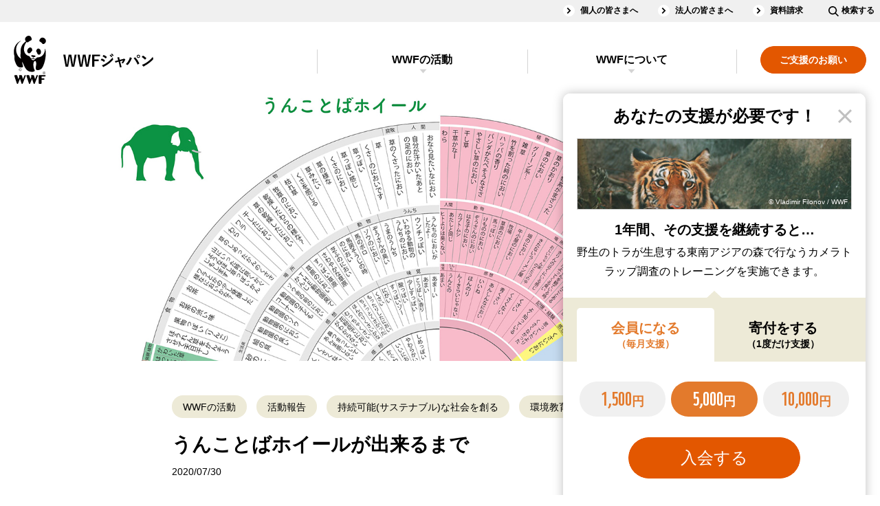

--- FILE ---
content_type: text/html;charset=utf-8
request_url: https://www.wwf.or.jp/activities/activity/4372.html
body_size: 15550
content:
<!DOCTYPE html><html>
<head>
<meta http-equiv="Content-Type" content="text/html; charset=utf-8"><meta name="author" content="WWFジャパン">
<meta name="description" content="WWFジャパンが2017年から実施してきた、動物のにおいを嗅ぐ体験をしたあとに、においを言葉にし、野生生物の生態や生息環境について学ぶ環境教育プログラム『においでめぐる動物園―くんくんPlanet』。この「におい」に着目した環境教育プログラムから生まれたサイト「においの惑星－くんくんPlanetに出かけよう」。ここに掲載している「うんことばホイール」が、どのように作られているのかを紹介します。">
<meta name="keywords" content="環境「共」育事業,環境教育,動物園,絶滅危惧種,OnePlanetLifestyle,野生生物を守る,持続可能(サステナブル)な社会を創る,生物多様性の保全">
<title>うんことばホイールが出来るまで ｜WWFジャパン</title>
<meta name="viewport" content="width=device-width">
<meta name="robots" content="max-image-preview:large">
<meta property="og:title" content="うんことばホイールが出来るまで">
<meta property="og:type" content="article">
<meta property="og:description" content="WWFジャパンが2017年から実施してきた、動物のにおいを嗅ぐ体験をしたあとに、においを言葉にし、野生生物の生態や生息環境について学ぶ環境教育プログラム『においでめぐる動物園―くんくんPlanet』。この「におい」に着目した環境教育プログラムから生まれたサイト「においの惑星－くんくんPlanetに出かけよう」。ここに掲載している「うんことばホイール」が、どのように作られているのかを紹介します。">
<meta property="og:url" content="https://www.wwf.or.jp/activities/activity/4372.html">
<meta property="og:image" content="https://www.wwf.or.jp/image/article/article_images/20200730wildlife01.jpg">
<meta property="og:site_name" content="WWFジャパン">
<meta property="og:locale" content="ja_JP">
<meta property="fb:page_id" content="123353001068293">
<meta property="fb:app_id" content="401429776626229">
<meta property="article:publisher" content="https://www.facebook.com/WWFJapan">
<meta name="twitter:card" content="summary_large_image">
<meta name="twitter:site" content="@WWFJapan">
<meta name="format-detection" content="telephone=no">


<link rel="canonical" href="https://www.wwf.or.jp/activities/activity/4372.html">


<link rel="stylesheet" href="/shared/css/slick/slick.css">
<link rel="stylesheet" href="/shared/css/slick/slick-theme.css">
<link rel="stylesheet" href="/shared/css/screen_2018.css?230919" media="all">
<link rel="stylesheet" href="/shared/css/print.css" media="print">
<link rel="stylesheet" type="text/css" href="/shared/css/blog_font.css" media="all" />
<!--[if lt IE 9]>
<script src="/shared/js/html5shiv.js"></script>
<![endif]-->

<style>
  p {
    text-align: justify;
    text-justify: inter-character;
  }

  @media screen and (max-width: 769px) {
    @keyframes keyframes1 {
      0% {
        bottom: -517px;
      }
      to {
        bottom: -690px;
      }
    }
    #cvTab_content {
      animation: keyframes1 2.5s;
    }
  }
  @media screen and (min-width: 757px), print {
    @keyframes keyframes2 {
      0% {
        bottom: -199px;
      }
      to {
        bottom: -719px;
      }
    }
    #cvTab_content {
      animation: keyframes2 3s;
    }
    ul {
      padding: 5px 0 0;
      margin: 0 20px 34px 54px;
      font-size: 18px;
      line-height: 1.75;
    }
    ol {
      padding: 5px 0 0;
      margin: 0 20px 34px 54px;
      font-size: 18px;
      line-height: 1.75;
    }
    .mainTitle,
    h1 {
      font-size: 52px;
      line-height: 1.3076923;
      margin-bottom: 7px;
    }
    .titStyle1,
    h2 {
      font-size: 42px;
      line-height: 1.4047619;
      margin-top: 67px;
      margin-bottom: 30px;
    }
    .titStyle2,
    h3 {
      font-size: 32px;
      line-height: 1.4375;
      margin: 72px 0 33px;
    }
    .mainTitle + p,
    h1 + p {
      margin-top: 32px;
      margin-bottom: 24px;
    }
    p {
      font-size: 18px;
      line-height: 2;
      margin-bottom: 31px;
    }
  }
  
  @media screen and (max-width: 756px) {
    .mainTitle,
    h1 {
      font-size: 35px;
      line-height: 1.3571428;
      margin-bottom: 10.5px;
    }
    .titStyle1,
    h2 {
      font-size: 31px;
      line-height: 1.4032258;
      margin: 50px 0 33px;
    }
    .titStyle2,
    h3 {
      font-size: 25px;
      line-height: 1.46;
      margin: 50px 0 28px;
    }
    p {
      font-size: 16px;
      line-height: 2;
      margin-bottom: 22.5px;
    }
  }
</style>



 

<script>
    window.dataLayer = window.dataLayer || [];
    dataLayer.push({
        'datePublished': '2020-10-28',
        'mainTheme': '持続可能(サステナブル)な社会を創る'
    });
</script>

<!-- Google Tag Manager -->
<script>(function(w,d,s,l,i){w[l]=w[l]||[];w[l].push({'gtm.start':
new Date().getTime(),event:'gtm.js'});var f=d.getElementsByTagName(s)[0],
j=d.createElement(s),dl=l!='dataLayer'?'&l='+l:'';j.async=true;j.src=
'https://www.googletagmanager.com/gtm.js?id='+i+dl;f.parentNode.insertBefore(j,f);
})(window,document,'script','dataLayer','GTM-PLMW');</script>
<!-- /Google Tag Manager --><script type="application/ld+json">
{
  "@context": "https://schema.org",
  "@type": "Article",
  "headline": "うんことばホイールが出来るまで",
  "image": [
    "https://www.wwf.or.jp/image/article/article_images/20200730wildlife01.jpg"
   ],
  "datePublished": "2020-07-30T11:33+09:00",
  "dateModified": "2020-10-28T15:54+09:00",
  "author": {
    "@type": "Organization",
    "name": "WWFジャパン"
  }
}
</script>
<script type="application/ld+json">
{
  "@context":"https://schema.org",
  "@type":"ItemList",
  "itemListElement":[
  {
    "@type":"ListItem",
    "position":1,
    "url":"https://www.wwf.or.jp/activities/basicinfo/3701.html"
  },
  {
    "@type":"ListItem",
    "position":2,
    "url":"https://www.wwf.or.jp/tags_c_36/"
  }
  ]
}
</script>
</head>
<body class="drawer drawer--right">
<!-- ↓GTM -->
<noscript><iframe src="https://www.googletagmanager.com/ns.html?id=GTM-PLMW"
height="0" width="0" style="display:none;visibility:hidden"></iframe></noscript>
<!-- ↑GTM -->
<div id="fb-root"></div>
<script>(function(d, s, id) {
  var js, fjs = d.getElementsByTagName(s)[0];
  if (d.getElementById(id)) return;
  js = d.createElement(s); js.id = id;
  js.src = "//connect.facebook.net/ja_JP/all.js#xfbml=1&appId=161247427293600";
  fjs.parentNode.insertBefore(js, fjs);
}(document, 'script', 'facebook-jssdk'));</script>
<div id="wrapperArea">
<header id="headerArea">
	<div class="headerArea-pc">
		<nav class="headerArea-nav clearfix">
			<div class="headerArea-nav__inline-gray clearfix">
				<ul class="headerArea-nav__inline-gray-list"><!--
					--><li><a href="/members/">個人の皆さまへ</a></li><!--
					--><li><a href="/corp/">法人の皆さまへ</a></li><!--
					--><li><a href="/support/application/">資料請求</a></li><!--
					--><li class="searchInput__pc"><dl><dt class="searchInput__pc-btn"><img src="/shared/svg/icons_search.svg" alt=""><span class="searchInput__pc-btn_text">検索する</span></dt><dd class="searchInput__pc-toggle"><form id="cse-search-box" action="/search.html" class="pc-searchform">
							<input type="hidden" name="cx" value="003703045657839985411:3hzf67cfykc" />
							<input type="hidden" name="ie" value="UTF-8" />
							<input type="text" name="q" size="31" class="pc-searchform-input" />
							<button type="submit" name="sa" value="送信" class="pc-searchform-submit" />
							</form>
							<script type="text/javascript" src="//www.google.com/cse/brand?form=cse-search-box&lang=ja"></script></dd></dl></li><!--
				--></ul>
			</div>
			<div class="headerArea-nav__inline clearfix">
				<p class="headerArea-nav__logo"><a href="/"><img src="/shared/svg/icons_title.svg" alt="WWFジャパン"></a></p>
				<div class="headerArea-pc__drawer-nav clearfix">
					<ul class="headerArea-nav__cv">
						<li><a href="/support/"><span>ご支援のお願い</span></a></li>
					</ul>
					<div id="headerAccordionPC" class="headerArea-nav__inline-accordionBox headerArea-nav__accordionBox">
						<dl class="headerArea-nav__inline-accordion headerArea-nav__accordion">
							<dt><a id="headerActivities" href="/activities/">WWFの活動</a></dt>
							<dd><ul>
								<li class="group-nr"><a href="/activities/news_and_reports/">ニュース・活動報告<small style="display: none">New!</small></a></li>
								<li class="group-ev"><a href="/event/">イベント<small style="display: none">New!</small></a></li>
								<li class="group-pj"><a href="/activities/project/">注目の活動特集<small style="display: none">New!</small></a></li>
								<li class="group-sb"><a href="/staffblog/">スタッフブログ<small style="display: none">New!</small></a></li>
							</ul></dd>
						</dl>
						<dl class="headerArea-nav__inline-accordion headerArea-nav__accordion">
							<dt><a id="headerAbout" href="/aboutwwf/">WWFについて</a></dt>
							<dd><ul>
								<li><a href="/aboutwwf/japan/">WWFジャパンについて</a></li>
								<li><a href="/aboutwwf/earth/">環境問題とは？</a></li>
								<li><a href="/aboutwwf/history/">WWFの歴史</a></li>
							</ul></dd>
						</dl>
						<div class="headerArea-nav__inline-gray">
							<ul class="headerArea-nav__inline-gray-list"><!--
								--><li><a href="/magazine/">メールマガジン</a></li><!--
								--><li><a href="/info/faq/">よくあるご質問</a></li><!--
							--></ul>
						</div>
					</div>
				</div>
			</div>
		</nav>
	</div>
	<div class="headerArea-sp">
		<nav class="headerArea-nav clearfix">
			<div class="headerArea-nav__inline clearfix">
				<p class="headerArea-nav__logo"><a href="/"><img src="/shared/svg/icons_title.svg" alt="WWFジャパン"></a></p>
				<button type="button" class="drawer-toggle drawer-hamburger">
					<span class="sr-only">toggle navigation</span>
					<span class="drawer-hamburger-icon"></span>
				</button>
				<div class="drawer-nav">
					<div class="drawer-menu">
						<div class="drawer-body">
							<div class="searchInput__sp"><form id="sp-cse-search-box" action="/search.html" class="sp-searchform">
									<input type="hidden" name="cx" value="003703045657839985411:3hzf67cfykc" />
									<input type="hidden" name="ie" value="UTF-8" />
									<input type="text" name="q" size="31" class="sp-searchform-input" />
									<button type="submit" name="sa" value="送信" class="sp-searchform-submit" />
								</form>
								<script type="text/javascript" src="//www.google.com/cse/brand?form=cse-search-box&lang=ja"></script></div>
							<ul class="headerArea-nav__cv">
								<li><a href="/support/"><span>ご支援のお願い</span></a></li>
							</ul>
							<div id="headerAccordionSP" class="headerArea-nav__inline-accordionBox headerArea-nav__accordionBox">
								<dl class="headerArea-nav__inline-accordion headerArea-nav__accordion">
									<dt><a href="/activities/">WWFの活動</a></dt>
									<dd><ul>
										<li><a href="/activities/">WWFの活動</a></li>
										<li class="group-nr"><a href="/activities/news_and_reports/">ニュース・活動報告<small style="display: none">New!</small></a></li>
										<li class="group-ev"><a href="/event/">イベント<small style="display: none">New!</small></a></li>
										<li class="group-pj"><a href="/activities/project/">注目の活動特集<small style="display: none">New!</small></a></li>
										<li class="group-sb"><a href="/staffblog/">スタッフブログ<small style="display: none">New!</small></a></li>
									</ul></dd>
								</dl>
								<dl class="headerArea-nav__inline-accordion headerArea-nav__accordion">
									<dt><a href="/aboutwwf/">WWFについて</a></dt>
									<dd><ul>
										<li><a href="/aboutwwf/">WWFについて</a></li>
										<li><a href="/aboutwwf/japan/">WWFジャパンについて</a></li>
										<li><a href="/aboutwwf/earth/">環境問題とは？</a></li>
										<li><a href="/aboutwwf/history/">WWFの歴史</a></li>
									</ul></dd>
								</dl>
							</div>
							<ul class="headerArea-nav__inline-another"><!--
								--><li><a href="/members/">個人の皆さまへ</a></li><!--
								--><li><a href="/corp/">法人の皆さまへ</a></li><!--
								--><li><a href="/magazine/">メールマガジン</a></li><!--
								--><li><a href="/info/faq/">よくあるご質問</a></li><!--
								--><li><a href="/support/application/">資料請求</a></li><!--
							--></ul>
						</div>
					</div>
				</div>
			</div>
		</nav>
	</div>
</header>
  <div class="drawer-container t-gutter" role="main">
<div id="popupCvTab">
	<div id="cvTab_overlay" class="popup-overlay"></div>
	<dl id="cvTab_content" class="popup supportArea">
		<dt id="cvTab_header" class="supportArea__title">あなたの支援が必要です！</dt>
		<dd id="cvTab_body">
			<div class="ifsupport ifsupport__monthly1000" data-support_content="1">
				<div class="supportArea__image"><figure><img src="/shared/images/2018/supportArea__image_1000_popup.jpg" alt="" class="objectFitImage"><figcaption>&copy; Natalie Bowes / WWF-Canada</figcaption></figure></div>
				<h3 class="supportArea__title">1年間その支援を継続すると&hellip;</h3>
				<p>南米のチリで海の大切さを伝え、地域の人たちにも<br class="spInline">その保全に参加してもらう普及活動を<br class="spInline">1回実施できます。</p>
			</div>
			<div class="ifsupport ifsupport__monthly5000 checked" data-support_content="2">
				<div class="supportArea__image"><figure><img src="/shared/images/2018/supportArea__image_5000_popup.jpg" alt="" class="objectFitImage"><figcaption>&copy; Vladimir Filonov / WWF</figcaption></figure></div>
				<h3 class="supportArea__title">1年間、その支援を継続すると&hellip;</h3>
				<p>野生のトラが生息する東南アジアの森で行なう<br class="spInline">カメラトラップ調査のトレーニングを<br class="spInline">実施できます。</p>
			</div>
			<div class="ifsupport ifsupport__monthly10000" data-support_content="3">
				<div class="supportArea__image"><figure><img src="/shared/images/2018/supportArea__image_10000_popup.jpg" alt="" class="objectFitImage"><figcaption>&copy; Ola Jennersten / WWF-Sweden</figcaption></figure></div>
				<h3 class="supportArea__title">1年間、その支援を継続すると&hellip;</h3>
				<p>スマトラの熱帯林で、<br class="spInline">違法伐採や野生動物の密猟を防ぐパトロールを<br class="spInline">14日間、支えることができます。</p>
			</div>
			<div class="ifsupport ifsupport__once1000" data-support_content="4">
				<div class="supportArea__image"><figure><img src="/shared/images/2018/supportArea__image_1000_popup.jpg" alt="" class="objectFitImage"><figcaption>&copy; Natalie Bowes / WWF-Canada</figcaption></figure></div>
				<h3 class="supportArea__title">毎月この金額を一年ご寄付頂くと&hellip;</h3>
				<p>南米のチリで海の大切さを伝え、地域の人たちにも<br class="spInline">その保全に参加してもらう普及活動を<br class="spInline">1回実施できます。</p>
			</div>
			<div class="ifsupport ifsupport__once5000" data-support_content="5">
				<div class="supportArea__image"><figure><img src="/shared/images/2018/supportArea__image_5000_popup.jpg" alt="" class="objectFitImage"><figcaption>&copy; Vladimir Filonov / WWF</figcaption></figure></div>
				<h3 class="supportArea__title">毎月この金額を一年ご寄付頂くと&hellip;</h3>
				<p>野生のトラが生息する東南アジアの森で行なう<br class="spInline">カメラトラップ調査のトレーニングを<br class="spInline">実施できます。</p>
			</div>
			<div class="ifsupport ifsupport__once10000" data-support_content="6">
				<div class="supportArea__image"><figure><img src="/shared/images/2018/supportArea__image_10000_popup.jpg" alt="" class="objectFitImage"><figcaption>&copy; Ola Jennersten / WWF-Sweden</figcaption></figure></div>
				<h3 class="supportArea__title">毎月この金額を一年ご寄付頂くと&hellip;</h3>
				<p>スマトラの熱帯林で、<br class="spInline">違法伐採や野生動物の密猟を防ぐパトロールを<br class="spInline">14日間、支えることができます。</p>
			</div>
			<div class="supportArea__choose">
				<ul class="supportArea__tab">
					<li class="current" data-click="tab" data-target_content="1">会員になる<small>（毎月支援）</small></li>
					<li data-click="tab" data-target_content="2">寄付をする<small>（1度だけ支援）</small></li>
				</ul>
				<div class="supportArea__contents">
					<div class="supportArea__content" data-tab_content="1">
						<form action="https://my.wwf.or.jp/forms/s/membership" method="get" target="_blank">
						<input type="hidden" name="button" id="Admission" value="1">
						<ul class="btn">
							<li><input type="radio" name="member" id="popup_monthly1000" class="monthly1000" value="m1000" data-click="support" data-target_content="1"><label for="popup_monthly1000"><span class="num">1,500</span>円<span class="animation"></span></label></li>
							<li><input type="radio" name="member" id="popup_monthly5000" class="monthly5000" value="m5000" checked="checked" data-click="support" data-target_content="2"><label for="popup_monthly5000"><span class="num">5,000</span>円<span class="animation"></span></label></li>
							<li><input type="radio" name="member" id="popup_monthly10000" class="monthly10000" value="m10000" data-click="support" data-target_content="3"><label for="popup_monthly10000"><span class="num">10,000</span>円<span class="animation"></span></label></li>
						</ul>
						<ul class="btn supportArea__submit">
							<li><span class="frame"></span><input type="submit" value="入会する"><span class="animation"></span></li>
						</ul>
						</form>
					</div>
					<div class="supportArea__content" data-tab_content="2" style="display: none;">
						<form action="https://my.wwf.or.jp/forms/s/donation" method="get" target="_blank">
						<ul class="btn">
							<li><input type="radio" name="gaku" value="1000" id="popup_once1000" class="once1000" data-click="support" data-target_content="4"><label for="popup_once1000"><span class="num">1,000</span>円<span class="animation"></span></label></li>
							<li><input type="radio" name="gaku" value="5000" id="popup_once5000" class="once5000" checked="checked" data-click="support" data-target_content="5"><label for="popup_once5000"><span class="num">5,000</span>円<span class="animation"></span></label></li>
							<li><input type="radio" name="gaku" value="10000" id="popup_once10000" class="once10000" data-click="support" data-target_content="6"><label for="popup_once10000"><span class="num">10,000</span>円<span class="animation"></span></label></li>
						</ul>
						<ul class="btn supportArea__submit">
							<li><span class="frame"></span><input type="submit" value="寄付する"><span class="animation"></span></li>
						</ul>
						</form>
					</div>
				</div>
			</div>
		</dd>
	</dl>
</div>


  <input type="hidden" name="article-id" value="4372"/>
  <input type="hidden" name="article-kind" value="5"/>
  <div class="keyVisual">
    <div class="keyVisual__figure" style="background-image: url('/image/article/article_images/20200730wildlife01.jpg')">
      <p class="keyVisual__figcaption"></p>
    </div>
  </div>
  <div id="bodyArea">
    <section>
      <div class="bodyAreaBg clearfix">
        <div class="articleBody sectionBody__pc-780 sectionBody__sp moreButtonAutoSp">
          <ul class="tablink">
            <li>
              <a href="/activities/list_all.html">WWFの活動</a>
            </li>
            <li>
              <a href="/activities/activity/" >活動報告</a>
            </li>

            <li>
              <a href="/tags_ft_3/">持続可能(サステナブル)な社会を創る</a>
            </li>
            <li>
              <a href="/tags_c_36/">環境教育</a>
            </li>
          </ul>
          <h1 class="mainTitle">
            うんことばホイールが出来るまで
          </h1>
          <div class="articleInfo clearfix">
            <p class="articleDate">2020/07/30</p>

            <!-- /articleInfo -->
          </div>
          <div class="overview">
            <div class="body clearfix">
              <dt class="boxTitle">この記事のポイント</dt>
              <dd>
              WWFジャパンが2017年から実施してきた、動物のにおいを嗅ぐ体験をしたあとに、においを言葉にし、野生生物の生態や生息環境について学ぶ環境教育プログラム『においでめぐる動物園―くんくんPlanet』。この「におい」に着目した環境教育プログラムから生まれたサイト「においの惑星－くんくんPlanetに出かけよう」。ここに掲載している「うんことばホイール」が、どのように作られているのかを紹介します。
              </dd>
            <!-- /body --></div>
    <!-- /overview --></div>
          <div class="hr01_separate"><hr></div>
  <h2 id="section1">「においの惑星」とは？</h2>
<p>  Webサイト「においの惑星―くんくんPlanetに出かけよう」が公開になりました。このサイトでは、「におい」に着目した環境教育プログラム「においでめぐる動物園―くんくんPlanetに出かけよう―」を通じて集められた、動物たちのうんこのにおいを表現した言葉を、動物種ごとにまとめた「うんことばホイール」を見ることができます。
</p>
<!-- 画像中：width 560px　×　縦幅可変 -->
              <div class="oneColumnsType1 oneColumnsType1__imageMedium">
                <div class="image"><figure><img data-src="/image/article/article_images/20190303_ueno_Asian Elephant.jpg" alt="動物のうんこのにおいを表現したことばが並ぶうんことばホイール。サイトではこれを回しながらじっくりと言葉を読むことができます。" class="lazyload" src="/shared/images/blank.png"></figure></div>
                <p class="caption">  動物のうんこのにおいを表現したことばが並ぶうんことばホイール。サイトではこれを回しながらじっくりと言葉を読むことができます。©WWFジャパン
</p>
              <!-- /oneColumnsType1 --></div>
  <div class="oneColumnsType1">
<div class="image">
<figure><a href="/campaign/kunkunplanet/"><img alt="においの惑星 くんくんPlanetへ出かけよう！" src="/image/article/article_images/bnr_kunkunplanet_2020L.jpg" /></a></figure>
</div>
<!-- /oneColumnsType1 --></div>

<p>  このうんことばホイールが、どうやってできたのかを紹介しましょう。
</p>
  <h2 id="section2">うんことばホイールが出来るまで</h2>
  <h3>言葉を集める</h3>
<p>  まず、うんことばホイールの素材となる「うんことば」を集めます。<br><br>うんことばは、WWFジャパンが開発した環境教育プログラム「においでめぐる動物園―くんくんPlanetに出かけよう―」のイベント参加者のみなさんが書いてくださったものです。その数はなんとのべ2,500名にものぼります。<br><br>イベントでは、動物園に暮らす動物たちのうんこをカップに入れ、蓋をして、蓋にある穴からそっとそのにおいを嗅いでもらいました。そして、そのにおいを味覚になぞらえるとどんな感じかを選択し、「どんなにおいだったか」を自分の言葉で考えて、カードに書いてもらいました。
</p>
<!-- 画像中：width 560px　×　縦幅可変 -->
              <div class="oneColumnsType1 oneColumnsType1__imageMedium">
                <div class="image"><figure><img data-src="/image/article/article_images/20200730wildlife03.jpg" alt="参加者は、カップ（手前）の中に入った動物のうんこのにおいを嗅ぎ、どんなにおいだったかを言葉で表現して、左にある箱（赤い蓋がついている）に入れる" class="lazyload" src="/shared/images/blank.png"><figcaption>©WWFジャパン</figcaption></figure></div>
                <p class="caption">  参加者は、カップ（手前）の中に入った動物のうんこのにおいを嗅ぎ、どんなにおいだったかを言葉で表現して、左にある箱（赤い蓋がついている）に入れる
</p>
              <!-- /oneColumnsType1 --></div>
<p>  ちなみに、イベントではこの後、動物たちが実際に動物園で食べているエサと、野生での暮らしを紹介します。嗅覚を使って実感したことと、動物の知識をつないで、記憶に残る体験を生み出します。
</p>
  <ul class="link">
	<li><a href="/activities/basicinfo/3808.html">環境教育プログラム「においでめぐる動物園　―くんくんPlanetに出かけよう」</a></li>
</ul>

  <h3>言葉を分類する</h3>
<p>  集まったうんことばを、後日、製作チームが分類します。<br>カードに書かれた言葉を一枚一枚読んで確認し、カテゴリーごとに分けていきます。多い時には動物１種につき数百枚ものカードが集まります。<br><br>参加者のみなさんによる手書きのカードなので、言葉そのものだけでなく筆跡からも書き手の感情が伝わってきます。<br><br>分類するカテゴリーは、その時々で変わります。動物によって、登場する言葉のバリエーションが異なるからです。例えば、パンダなら「笹」が多く出てきますが、他の動物ではあまり出てきません。他にも、なぜか薬・漢方薬という言葉が多いものなど、予測のつかない変化があります。<br>数人で手分けをしながら、分類に悩んだ言葉は読み上げて、書き手の意図を想像し合いながら分けていきます。地味ながらもわいわいと盛り上がる、とても楽しい作業の一つです。
</p>
<!-- 画像中：width 560px　×　縦幅可変 -->
              <div class="oneColumnsType1 oneColumnsType1__imageMedium">
                <div class="image"><figure><img data-src="/image/article/article_images/20200730wildlife02.jpg" alt="手書きのカードを一枚一枚確認します。カードに込められた参加者の心の動きを感じながら読んでいきます。" class="lazyload" src="/shared/images/blank.png"><figcaption>©Hisako Inoue</figcaption></figure></div>
                <p class="caption">  手書きのカードを一枚一枚確認します。カードに込められた参加者の心の動きを感じながら読んでいきます。
</p>
              <!-- /oneColumnsType1 --></div>
<p>  中には１枚のカードに複数のうんことばが含まれるものもあるので、書き手の思いを想像しながらいくつかの言葉に分けて、パソコンで入力していきます。<br>最初にカテゴリー分けしたうんことばは、最終的に13個の分類項目にまとめられていきます。どんな分類項目があるか、ぜひ実際のうんこことばホイールで探してみてください。
</p>
  <h3>言葉を円形に並べる</h3>
<p>  分類したうんことばを円形に並べていきます。<br>並べる際には、まず味覚でまとめ、次に分類でまとめます。分類項目の中も、できる限り似た言葉が近くに並ぶように配置していきます。<br><br>そうして完成したのが、うんことばホイールです。
</p>
<!-- 画像中：width 560px　×　縦幅可変 -->
              <div class="oneColumnsType1 oneColumnsType1__imageMedium">
                <div class="image"><figure><img data-src="/image/article/article_images/20200730wildlife05.jpg" alt="イベント参加者のみなさんの言葉が、うんことばホイールになりました！" class="lazyload" src="/shared/images/blank.png"><figcaption>©WWFジャパン</figcaption></figure></div>
                <p class="caption">  イベント参加者のみなさんの言葉が、うんことばホイールになりました！
</p>
              <!-- /oneColumnsType1 --></div>
<p>  1回のイベントで4種類の動物を対象としているので、イベント毎に4つのうんことばホイールが完成します。
</p>
  <h2 id="section3">うんことばホイールの形の秘密</h2>
<p>  うんことばホイールは、どうして円形なのでしょうか？<br><br>この形は、ワインのソムリエやコーヒーのバリスタたちが使う「アロマホイール」を参考にして作りました。アロマホイールは、ワインやコーヒーがそれぞれに持つ独特な香りを、自分以外の人に伝えるために生まれたものです。彼らが作るアロマホイールは、多種多様な人々が共通認識を持てるように、名詞のみを使って、感情面はそぎ落として書くのだといいます。<br><br>ですが、うんことばホイールでは、人間の感情的な言葉も掲載しています。人々のリアクションや文化的な背景を含めて味わいたいからです。
</p>
<!-- 画像小：width 370px　×　縦幅可変 -->
              <div class="oneColumnsType1 oneColumnsType1__imageSmall">
                <div class="image"><figure><img data-src="/image/article/article_images/20200730wildlife06.jpg" alt="うんことばホイールの言葉からは、人々の感情も伝わってくる" class="lazyload" src="/shared/images/blank.png"><figcaption>©WWFジャパン</figcaption></figure></div>
                <p class="caption">  うんことばホイールの言葉からは、人々の感情も伝わってくる
</p>
              <!-- /oneColumnsType1 --></div>
<p>  うんことばホイールには、描写の細かな言葉や、感情に訴えてくる言葉、あっさりした言葉、様々な言葉が書かれています。反対の意味をもった言葉が並ぶ部分もあります。<br>においの感じ方に正解・不正解はありません。傘連判状（からかされんばんじょう）のように、ここに書かれた言葉に上下関係はなく、どの言葉も全て対等に素晴らしいものであるという気持ちも、この形に込められています。
</p>
  <div class="oneColumnsType1">
<div class="image">
<figure><img alt="" src="/image/article/article_images/20200424forest09.jpg" />
<figcaption>&copy; Ola Jennersten / WWF</figcaption>
</figure>

<p class="caption" style="width: 780px;">タイのクイブリ国立公園にすむ、野生のアジアゾウ。</p>
</div>
<!-- /column --></div>

<p>  <br>ぜひ、実際のうんことばホイールで、たくさんの言葉を読んでみてください。そして、においを想像してみてください。<br>うんことばホイールが、動物たちの暮らしを想像する入り口になるに違いありません。
</p>
  <div class="oneColumnsType1">
<div class="image">
<figure><a href="/campaign/kunkunplanet/"><img alt="においの惑星 くんくんPlanetへ出かけよう！" src="/image/article/article_images/bnr_kunkunplanet_2020L.jpg" /></a></figure>
</div>
<!-- /oneColumnsType1 --></div>

<p>  （文：熊谷香菜子）
</p>

          <!-- この記事をシェアするを挿入 -->
          <section class="bodyAreaBg bodyAreaBg_none socialBtnArea">
            <div class="sectionBody__pc-780 sectionBody__sp">
              <h3 class="titStyle2 center PChidden SPhidden">この記事をシェアする</h3>
              <ul class="socialBtn"><!--
                --><li class="twitter"><a href="http://twitter.com/share?count=horizontal&amp;original_referer=https://www.wwf.or.jp/activities/activity/4372.html&amp;text=%E3%81%86%E3%82%93%E3%81%93%E3%81%A8%E3%81%B0%E3%83%9B%E3%82%A4%E3%83%BC%E3%83%AB%E3%81%8C%E5%87%BA%E6%9D%A5%E3%82%8B%E3%81%BE%E3%81%A7&amp;url=https://www.wwf.or.jp/activities/activity/4372.html&amp;via=wwfjapan" onclick="javascript:window.open(this.href, 'tweetwindow', ['width=632','height=456','location=yes','resizable=yes','toolbar=no','menubar=no','scrollbars=no','status=no']); return false;">Twitter</a></li><!--
                --><li class="facebook"><a href="http://www.facebook.com/share.php?u=https://www.wwf.or.jp/activities/activity/4372.html" onclick="javascript:window.open(this.href, 'facebookwindow', ['width=632','height=456','location=yes','resizable=yes','toolbar=no','menubar=no','scrollbars=no','status=no']); return false;">facebook</a></li><!--
                --><li class="line"><a href="http://line.me/R/msg/text/?https://www.wwf.or.jp/activities/activity/4372.html">LINE</a></li><!--
              --></ul>
            <!-- /sectionBody --></div>
          </section>
      <section>
        <div class="bodyAreaBg bodyAreaBg_none">
          <div class="sectionBody__pc-780 clearfix">
        <!-- 中見出し -->
        <h3 class="titStyle2">関連情報</h3>
          <ul class="link">
                  <li><a href="/activities/basicinfo/3701.html">WWFジャパンの環境「共」育事業</a></li>
                  <li><a href="/tags_c_36/">“環境教育” に関する記事</a></li>
          </ul>
          </div>
        </div>
      </section>
          <!-- /sectionBody__pc-780 sectionBody__sp --></div>
        <!-- /bodyAreaBg --></div>
      <!-- 海外、ボランティアの有無で表示の判定を追加 -->
      <section>
          <div class="bodyAreaBg">
            <div class="sectionBody__pc-780 sectionBody__sp clearfix keywordsArea">
              <h2 class="titStyle2_logo titStyle2_logo_3">関連キーワード</h2>
              <ul class="tablink"><!--
                --><li><a href="/tags_k_798/">環境「共」育事業</a></li><!--
                --><li><a href="/tags_c_36/">環境教育</a></li><!--
                --><li><a href="/tags_k_350/">動物園</a></li><!--
                --><li><a href="/tags_k_312/">絶滅危惧種</a></li><!--
                --><li><a href="/tags_c_37/">OnePlanetLifestyle</a></li><!--
                --><li><a href="/tags_ft_4/">野生生物を守る</a></li><!--
                --><li><a href="/tags_ft_3/">持続可能(サステナブル)な社会を創る</a></li><!--
                --><li><a href="/tags_c_39/">生物多様性の保全</a></li><!--
          --></ul>
          <ul class="btn">
            <li><a href="/tags_all/?four_theme=3">もっと見る</a></li>
          </ul>
          <!-- /sectionBody --></div>
  <!-- /bodyAreaBg --></div>
      </section>
      <section>
        
      </section>
      <section>
        <div class="bodyAreaBg">
          <div class="sectionBody__pc-980 sectionBody__sp clearfix">
            <h2 class="titStyle2_logo titStyle2_logo_4">この記事の基礎情報</h2>
            <ul class="listLink listLinkType4 listLinkType4_imageBox">
              <li data-id="5901">
                <a href="/activities/basicinfo/5901.html">
                  <div class="imageBox">
                    <div class="image">
                      <img data-src="/image/article/article_images/20250221sustainable00.webp" alt="" class="imgExpansion objectFitImage lazyload" src="/shared/images/blank.png">
                    </div>
                  </div>
                  <div class="text">
                    <p>環境保全と人権の深いかかわり</p>
                    <div class="absolute">
                      <p class="figcaption">© Martin Harvey, WWF</p>
                    </div>
                  </div>
                </a>
              </li>
              <li data-id="5777">
                <a href="/activities/basicinfo/5777.html">
                  <div class="imageBox">
                    <div class="image">
                      <img data-src="/image/article/article_images/20241021wildlife01s.webp" alt="" class="imgExpansion objectFitImage lazyload" src="/shared/images/blank.png">
                    </div>
                  </div>
                  <div class="text">
                    <p>【2025更新】50年先の未来にのこしたい50種の野生動物</p>
                    <div class="absolute">
                    </div>
                  </div>
                </a>
              </li>
              <li data-id="5764">
                <a href="/activities/basicinfo/5764.html">
                  <div class="imageBox">
                    <div class="image">
                      <img data-src="/image/article/article_images/20241004wildlife01.webp" alt="" class="imgExpansion objectFitImage lazyload" src="/shared/images/blank.png">
                    </div>
                  </div>
                  <div class="text">
                    <p>動物愛護管理法の基本の基</p>
                    <div class="absolute">
                      <p class="figcaption">© PhotoAC</p>
                    </div>
                  </div>
                </a>
              </li>
              <li data-id="4749">
                <a href="/activities/basicinfo/4749.html">
                  <div class="imageBox">
                    <div class="image">
                      <img data-src="/image/article/article_images/20211118wildlife01s.jpg" alt="" class="imgExpansion objectFitImage lazyload" src="/shared/images/blank.png">
                    </div>
                  </div>
                  <div class="text">
                    <p>国連生物多様性第15回締約国会議第一部の終了と今後にむけて</p>
                    <div class="absolute">
                      <p class="figcaption">© Staffan Widstrand / Wild Wonders of China / WWF</p>
                    </div>
                  </div>
                </a>
              </li>
            </ul>
            <!-- /sectionBody -->
          </div>
          <!-- /bodyAreaBg -->
        </div>
      </section>
      <section>
        <div class="bodyAreaBg">
          <div class="sectionBody__pc-980 sectionBody__sp clearfix">
            <h2 class="titStyle2_logo titStyle2_logo_5">あわせて読みたい</h2>
            <ul class="listLink listLinkType3">
              <li>
                <a href="/activities/activity/6177.html">
                  <div class="image">
                    <figure>
                      <img data-src="/image/article/article_images/20260126sustainable00.webp" alt="" class="imgExpansion objectFitImage lazyload" src="/shared/images/blank.png">
                      <figcaption>© セーブ・ザ・チルドレン・ジャパン</figcaption>
                    </figure>
                  </div>
                  <ul class="tablink">
                    <li>WWFの活動</li>
                    <li>活動報告</li>
                  </ul>
                  <p>WWFとセーブ・ザ・チルドレンの連携をさらに前進へ  ― インドネシアでの協働の経験を、より多くの国・地域へ ―</p>
                  <time datetime="2026/01/28">2026/01/28</time>
                </a>
              </li>
              <li>
                <a href="/activities/activity/6176.html">
                  <div class="image">
                    <figure>
                      <img data-src="/image/article/article_images/20260123sustainable2_00s.webp" alt="" class="imgExpansion objectFitImage lazyload" src="/shared/images/blank.png">
                      <figcaption>©WWF-Indonesia</figcaption>
                    </figure>
                  </div>
                  <ul class="tablink">
                    <li>WWFの活動</li>
                    <li>活動報告</li>
                  </ul>
                  <p>自然と人のより良い未来へ：BASAMO事業の学びと次への挑戦</p>
                  <time datetime="2026/01/28">2026/01/28</time>
                </a>
              </li>
              <li>
                <a href="/activities/activity/6152.html">
                  <div class="image">
                    <figure>
                      <img data-src="/image/article/article_images/20251219water00s.webp" alt="" class="imgExpansion objectFitImage lazyload" src="/shared/images/blank.png">
                      <figcaption>© Yuichi KANO</figcaption>
                    </figure>
                  </div>
                  <ul class="tablink">
                    <li>WWFの活動</li>
                    <li>活動報告</li>
                  </ul>
                  <p>希少な淡水魚を守る：熊本県玉名市における1年間の活動報告</p>
                  <time datetime="2025/12/19">2025/12/19</time>
                </a>
              </li>
            </ul>
            <!-- /sectionBody -->
          </div>
          <!-- /bodyAreaBg -->
        </div>
      </section>
      <!-- オススメの活動特集 -->
      
<section>
  <div class="bodyAreaBg_edead7 recommendation clearfix swiper-container">
    <h2 class="titStyle2_logo titStyle2_logo_6">オススメの活動特集</h2>
    <ul class="recommendationList">
<li class="swiper-slide">
  <a href="/activities/project/6138.html">
    <div class="image">
      <figure>
        <img data-src="/image/article/article_images/20251209anualreport00.webp" src="/image/article/article_images/20251209anualreport00.webp" alt="" class="imgExpansion objectFitImage lazyload">
        <figcaption>© Rex Lu / WWF</figcaption>
      </figure>
    </div>
    <div class="text">
      <p class="title">WWFジャパン1年間の活動報告（2024年7月～2025年6月）</p>
      <p>皆さまからお寄せいただいた会費やご寄付をもとに、さまざまな活動を進めることができました。この場を借りて、心より厚く御礼申し上げます。</p>
      <ul class="link">
        <li>もっと読む</li>
      </ul>
    </div>
  </a>
</li><li class="swiper-slide">
  <a href="/activities/project/5838.html">
    <div class="image">
      <figure>
        <img data-src="/image/article/article_images/20241210anualreport26.webp" src="/image/article/article_images/20241210anualreport26.webp" alt="" class="imgExpansion objectFitImage lazyload">
        <figcaption>© WWF-Aus / Chris Johnson</figcaption>
      </figure>
    </div>
    <div class="text">
      <p class="title">WWFジャパン1年間の活動報告（2023年7月～2024年6月）</p>
      <p>皆さまからお寄せいただいた会費やご寄付をもとに、さまざまな活動を進めることができました。この場を借りて、心より厚く御礼申し上げます。</p>
      <ul class="link">
        <li>もっと読む</li>
      </ul>
    </div>
  </a>
</li><li class="swiper-slide">
  <a href="/activities/project/5481.html">
    <div class="image">
      <figure>
        <img data-src="/image/article/article_images/20231129sustinable01.webp" src="/image/article/article_images/20231129sustinable01.webp" alt="オセロット" class="imgExpansion objectFitImage lazyload">
        <figcaption>© naturepl.com / Paul Williams / WWF</figcaption>
      </figure>
    </div>
    <div class="text">
      <p class="title">WWFジャパン1年間の活動報告（2022年7月～2023年6月）</p>
      <p>皆さまからお寄せいただいた会費やご寄付をもとに、さまざまな活動を進めることができました。この場を借りて、心より厚く御礼申し上げます。</p>
      <ul class="link">
        <li>もっと読む</li>
      </ul>
    </div>
  </a>
</li><li class="swiper-slide">
  <a href="/activities/project/5444.html">
    <div class="image">
      <figure>
        <img data-src="/image/article/article_images/20231025plasticArtboard0.png" src="/image/article/article_images/20231025plasticArtboard0.png" alt="" class="imgExpansion objectFitImage lazyload">
        <figcaption></figcaption>
      </figure>
    </div>
    <div class="text">
      <p class="title">プラスチック汚染のない未来のために野心的な国際条約を！</p>
      <p>プラスチック国際条約に関する投票に参加しましょう！</p>
      <ul class="link">
        <li>もっと読む</li>
      </ul>
    </div>
  </a>
</li>
    </ul>
    <!-- /bodyAreaBg -->
  </div>
</section>


      <section>
        <div class="bodyAreaBg">
          <div class="sectionBody__pc-980 sectionBody__sp clearfix newArticleMore">
            <h2 class="titStyle2_logo titStyle2_logo_7">最新記事</h2>
            <ul class="listLink listLinkType4">
<li data-id="6179">
  <a href="/staffblog/diary/6179.html">
    <div class="image">
      <img data-src="/image/article/article_images/20260128forest00s.webp" alt="" class="imgExpansion objectFitImage lazyload">
    </div>
    <div class="text">
      <ul class="tablink">
        <li>スタッフブログ</li>
        <li>日記</li>
      </ul>
      <p>ふだんの買い物が動物の未来を変える</p>
      <div class="absolute">
        <time datetime="2026/01/29">2026/01/29</time>
        <p class="figcaption">© BBKSDA Riau / WWF-Indonesia</p>
      </div>
    </div>
  </a>
</li>
<li data-id="6177">
  <a href="/activities/activity/6177.html">
    <div class="image">
      <img data-src="/image/article/article_images/20260126sustainable00.webp" alt="" class="imgExpansion objectFitImage lazyload">
    </div>
    <div class="text">
      <ul class="tablink">
        <li>WWFの活動</li>
        <li>活動報告</li>
      </ul>
      <p>WWFとセーブ・ザ・チルドレンの連携をさらに前進へ  ― インドネシアでの協働の経験を、より多くの国・地域へ ―</p>
      <div class="absolute">
        <time datetime="2026/01/28">2026/01/28</time>
        <p class="figcaption">© セーブ・ザ・チルドレン・ジャパン</p>
      </div>
    </div>
  </a>
</li>
<li data-id="6176">
  <a href="/activities/activity/6176.html">
    <div class="image">
      <img data-src="/image/article/article_images/20260123sustainable2_00s.webp" alt="" class="imgExpansion objectFitImage lazyload">
    </div>
    <div class="text">
      <ul class="tablink">
        <li>WWFの活動</li>
        <li>活動報告</li>
      </ul>
      <p>自然と人のより良い未来へ：BASAMO事業の学びと次への挑戦</p>
      <div class="absolute">
        <time datetime="2026/01/28">2026/01/28</time>
        <p class="figcaption">©WWF-Indonesia</p>
      </div>
    </div>
  </a>
</li>
<li data-id="6178">
  <a href="/staffblog/event_notice/6178.html">
    <div class="image">
      <img data-src="/image/article/article_images/20260127wildlife00s.webp" alt="" class="imgExpansion objectFitImage lazyload">
    </div>
    <div class="text">
      <ul class="tablink">
        <li>スタッフブログ</li>
        <li>イベント告知</li>
      </ul>
      <p>初の海外開催！絵本「あんぱるぬゆんた」台湾へ</p>
      <div class="absolute">
        <time datetime="2026/01/27">2026/01/27</time>
        <p class="figcaption">© アンパルの自然を守る会 共同代表 島村賢正</p>
      </div>
    </div>
  </a>
</li>
            </ul>
            <ul class="btn">
              <li>
                <a href="/newarticles">もっと見る</a>
              </li>
            </ul>
            <!-- /sectionBody -->
          </div>
          <!-- /bodyAreaBg -->
        </div>
      </section>

<section id="footerCvTab" class="step checking" data-step="footerCvTab">
  <div class="bodyAreaBg_e37a2c nav_support_bodyAreaBg">
    <div class="sectionBody__pc-780 sectionBody__sp">
      <h2 class="titStyle1 center nav_support_titStyle1">
        あなたの支援が<br class="spInline" />必要です！
      </h2>
      <p>
        私たちの活動は、皆さまのご支援によって行われています。人類を含む全ての生き物と自然が調和して生きていける未来のために、ご支援をお願い致します。
      </p>
    </div>
    <div class="sectionBody__pc-980 sectionBody__sp clearfix">
      <section class="supportArea nav_supportArea clearfix">
        <div class="ifsupport ifsupport__monthly1000" data-support_content="1">
          <div class="supportArea__image">
            <figure>
              <img
                src="/shared/images/2018/supportArea__image_1000.jpg"
                alt=""
                class="objectFitImage"
              />
              <figcaption>&copy; Natalie Bowes / WWF-Canada</figcaption>
            </figure>
          </div>
          <h3 class="supportArea__title">1年間その支援を継続すると&hellip;</h3>
          <p>
            南米のチリで海の大切さを伝え、地域の人たちにも<br
              class="spInline"
            />その保全に参加してもらう普及活動を<br
              class="spInline"
            />1回実施できます。
          </p>
        </div>
        <div
          class="ifsupport ifsupport__monthly5000 checked"
          data-support_content="2"
        >
          <div class="supportArea__image">
            <figure>
              <img
                src="/shared/images/2018/supportArea__image_5000.jpg"
                alt=""
                class="objectFitImage"
              />
              <figcaption>&copy; Vladimir Filonov / WWF</figcaption>
            </figure>
          </div>
          <h3 class="supportArea__title">
            1年間、その支援を継続すると&hellip;
          </h3>
          <p>
            野生のトラが生息する東南アジアの森で行なう<br
              class="spInline"
            />カメラトラップ調査の<br
              class="spInline"
            />トレーニングを実施できます。
          </p>
        </div>
        <div class="ifsupport ifsupport__monthly10000" data-support_content="3">
          <div class="supportArea__image">
            <figure>
              <img
                src="/shared/images/2018/supportArea__image_10000.jpg"
                alt=""
                class="objectFitImage"
              />
              <figcaption>&copy; Ola Jennersten / WWF-Sweden</figcaption>
            </figure>
          </div>
          <h3 class="supportArea__title">
            1年間、その支援を継続すると&hellip;
          </h3>
          <p>
            スマトラの熱帯林で、<br
              class="spInline"
            />違法伐採や野生動物の密猟を防ぐパトロールを<br
              class="spInline"
            />14日間、支えることができます。
          </p>
        </div>
        <div class="ifsupport ifsupport__once1000" data-support_content="4">
          <div class="supportArea__image">
            <figure>
              <img
                src="/shared/images/2018/supportArea__image_1000.jpg"
                alt=""
                class="objectFitImage"
              />
              <figcaption>&copy; Natalie Bowes / WWF-Canada</figcaption>
            </figure>
          </div>
          <h3 class="supportArea__title">1年間その支援を継続すると&hellip;</h3>
          <p>
            南米のチリで海の大切さを伝え、地域の人たちにも<br
              class="spInline"
            />その保全に参加してもらう普及活動を<br
              class="spInline"
            />1回実施できます。
          </p>
        </div>
        <div class="ifsupport ifsupport__once5000" data-support_content="5">
          <div class="supportArea__image">
            <figure>
              <img
                src="/shared/images/2018/supportArea__image_5000.jpg"
                alt=""
                class="objectFitImage"
              />
              <figcaption>&copy; Vladimir Filonov / WWF</figcaption>
            </figure>
          </div>
          <h3 class="supportArea__title">1年間その支援を継続すると&hellip;</h3>
          <p>
            野生のトラが生息する東南アジアの森で行なう<br
              class="spInline"
            />カメラトラップ調査の<br
              class="spInline"
            />トレーニングを実施できます。
          </p>
        </div>
        <div class="ifsupport ifsupport__once10000" data-support_content="6">
          <div class="supportArea__image">
            <figure>
              <img
                src="/shared/images/2018/supportArea__image_10000.jpg"
                alt=""
                class="objectFitImage"
              />
              <figcaption>&copy; Ola Jennersten / WWF-Sweden</figcaption>
            </figure>
          </div>
          <h3 class="supportArea__title">1年間その支援を継続すると&hellip;</h3>
          <p>
            スマトラの熱帯林で、<br
              class="spInline"
            />違法伐採や野生動物の密猟を防ぐパトロールを<br
              class="spInline"
            />14日間、支えることができます。
          </p>
        </div>
        <div class="supportArea__choose">
          <ul class="supportArea__tab">
            <li class="current" data-click="tab" data-target_content="1">
              会員になる<small>（毎月支援）</small>
            </li>
            <li data-click="tab" data-target_content="2">
              寄付をする<small>（1度だけ支援）</small>
            </li>
          </ul>
          <div class="supportArea__contents">
            <div class="supportArea__content" data-tab_content="1">
              <form
                action="https://my.wwf.or.jp/forms/s/membership"
                method="get"
                target="_blank"
              >
                <input type="hidden" name="button" id="Admission" value="1" />
                <ul class="btn">
                  <li>
                    <input
                      type="radio"
                      name="member"
                      id="nav_monthly1000_footer"
                      class="monthly1000"
                      value="m1000"
                      data-click="support"
                      data-target_content="1"
                    /><label for="nav_monthly1000_footer"
                      ><span class="num">1,500</span>円<span
                        class="animation"
                      ></span
                    ></label>
                  </li>
                  <li>
                    <input
                      type="radio"
                      name="member"
                      id="nav_monthly5000_footer"
                      class="monthly5000"
                      value="m5000"
                      checked="checked"
                      data-click="support"
                      data-target_content="2"
                    /><label for="nav_monthly5000_footer"
                      ><span class="num">5,000</span>円<span
                        class="animation"
                      ></span
                    ></label>
                  </li>
                  <li>
                    <input
                      type="radio"
                      name="member"
                      id="nav_monthly10000_footer"
                      class="monthly10000"
                      value="m10000"
                      data-click="support"
                      data-target_content="3"
                    /><label for="nav_monthly10000_footer"
                      ><span class="num">10,000</span>円<span
                        class="animation"
                      ></span
                    ></label>
                  </li>
                </ul>
                <ul class="btn supportArea__submit">
                  <li>
                    <span class="frame"></span
                    ><input type="submit" value="入会する" /><span
                      class="animation"
                    ></span>
                  </li>
                </ul>
              </form>
            </div>
            <div
              class="supportArea__content"
              data-tab_content="2"
              style="display: none"
            >
              <form
                action="https://my.wwf.or.jp/forms/s/donation"
                method="get"
                target="_blank"
              >
                <ul class="btn">
                  <li>
                    <input
                      type="radio"
                      name="gaku"
                      value="1000"
                      id="nav_once1000"
                      class="once1000"
                      data-click="support"
                      data-target_content="4"
                    /><label for="nav_once1000"
                      ><span class="num">1,000</span>円<span
                        class="animation"
                      ></span
                    ></label>
                  </li>
                  <li>
                    <input
                      type="radio"
                      name="gaku"
                      value="5000"
                      id="nav_once5000"
                      class="once5000"
                      checked="checked"
                      data-click="support"
                      data-target_content="5"
                    /><label for="nav_once5000"
                      ><span class="num">5,000</span>円<span
                        class="animation"
                      ></span
                    ></label>
                  </li>
                  <li>
                    <input
                      type="radio"
                      name="gaku"
                      value="10000"
                      id="nav_once10000"
                      class="once10000"
                      data-click="support"
                      data-target_content="6"
                    /><label for="nav_once10000"
                      ><span class="num">10,000</span>円<span
                        class="animation"
                      ></span
                    ></label>
                  </li>
                </ul>
                <ul class="btn supportArea__submit">
                  <li>
                    <span class="frame"></span
                    ><input type="submit" value="寄付する" /><span
                      class="animation"
                    ></span>
                  </li>
                </ul>
              </form>
            </div>
          </div>
        </div>
      </section>
      <!-- /sectionBody -->
      <div style="text-align: center; color: #fff">
        <p style="font-size: small; text-align: center">
          遺贈遺言・高額寄付に関するご相談は<a
            href="/donate/gift/"
            style="color: #fff"
            >こちら</a
          >
        </p>
      </div>
    </div>
    <!-- /bodyAreaBg -->
  </div>
</section>
<section class="activitiesArea">
  <div class="bodyAreaBg">
    <div class="sectionBody__pc-980 sectionBody__sp">
      <h2 class="activitiesArea_title">
        人と自然が調和して<br class="spInline" />生きられる未来を目指して
      </h2>
      <p class="center">
        WWFは100カ国以上で活動している<br class="spInline" />環境保全団体です。
      </p>
      <ul class="link activitiesArea_link">
        <li class="climate">
          <a href="/activities/climate/"
            >地球温暖化を防ぐ<span>&copy; Elisabeth Kruger / WWF-US</span></a
          >
        </li>
        <li class="resource">
          <a href="/activities/resource/"
            >持続可能な社会を創る<span>&copy; Martin Harvey / WWF</span></a
          >
        </li>
        <li class="wildlife">
          <a href="/activities/wildlife/"
            >野生生物を守る<span
              >&copy; naturepl.com / Francois Savigny / WWF</span
            ></a
          >
        </li>
        <li class="nature">
          <a href="/activities/nature/"
            >森や海を守る<span>&copy; Roger Leguen / WWF</span></a
          >
        </li>
      </ul>
      <!-- /sectionBody -->
    </div>
    <!-- /bodyAreaBg -->
  </div>
</section>
<div class="bodyAreaBg_e0e0e0">
  <div class="sectionBody__pc-980 sectionBody__sp clearfix">
    <div class="nav__socialBtnArea">
      <section style="padding-bottom: 2em">
        <h2 class="titStyle2">WWFの公式アカウントを<br />フォローしよう！</h2>
        <ul class="socialBtn">
          <!--
									-->
          <li class="facebook">
            <a href="https://www.facebook.com/WWFJapan/" target="_blank"
              >facebook</a
            >
          </li>
          <!--
									-->
          <li class="twitter">
            <a href="https://twitter.com/wwfjapan" target="_blank">Twitter</a>
          </li>
          <!--
									-->
          <li class="youtube">
            <a href="https://www.youtube.com/user/WWFJapan" target="_blank"
              >YouTube</a
            >
          </li>
          <!--
									-->
          <li class="instagram">
            <a href="https://www.instagram.com/wwfjapan/" target="_blank"
              >Instagram</a
            >
          </li>
          <!--
								--><!--
								--></ul>
        <h2 class="titStyle2">＼最新情報をお届け！／<br />WWFメールマガジン</h2>
        <div style="text-align: center">
          <a
            href="/magazine/"
            style="
              margin: 0 auto;
              width: 100%;
              max-width: 440px;
              font-size: 24px;
              font-weight: bold;
              text-decoration: none;
              display: block;
              text-align: center;
              padding: 8px 0 10px;
              color: #fff;
              background-color: #000;
              border-radius: 50px;
            "
            >ご登録はこちら
          </a>
        </div>
      </section>
      <!-- /nav__socialBtnArea -->
    </div>
    <div class="nav__mailArea">
      <section>
        <h2 class="titStyle2">＼友だち限定／<br />フォトギャラリー公開中</h2>
        <div style="text-align: center">
          <div style="margin: 0 auto; max-width: 440px">
            <a href="https://line.me/R/ti/p/%40tty9005i"
              ><img
                src="https://www.wwf.or.jp/image/bnr_line_sp.jpg"
                alt="LINE"
                width="100%"
                class="PChidden" />
              <img
                src="https://www.wwf.or.jp/image/bnr_line_pc.jpg"
                alt="LINE"
                width="100%"
                style="border: 5px #999; border-radius: 10px"
                class="SPhidden"
            /></a>
            <div style="margin-top: 20px" class="PChidden">
              <a href="https://line.me/R/ti/p/%40tty9005i"></a>
              <a
                href="https://line.me/R/ti/p/%40tty9005i"
                style="
                  width: 100%;
                  font-size: 24px;
                  font-weight: bold;
                  text-decoration: none;
                  display: block;
                  text-align: center;
                  padding: 8px 0 10px;
                  color: #fff;
                  background-color: #000;
                  border-radius: 50px;
                "
                >友だち登録する
              </a>
            </div>
          </div>
        </div>
      </section>
      <!-- /nav__mailArea -->
    </div>
    <!-- /sectionBody -->
  </div>
  <!-- /bodyAreaBg -->
</div>
			<div class="bodyAreaBg_e0e0e0">
				<div class="sectionBody__pc-980 sectionBody__sp clearfix">
					<nav class="breadcrumbs">
						<ol vocab="http://schema.org/" typeof="BreadcrumbList">
							<li property="itemListElement" typeof="ListItem" class="home"><a href="/" property="item" typeof="WebPage"><span property="name">WWF</span></a><meta property="position" content="1"></li>
							<li property="itemListElement" typeof="ListItem"><a href="/activities/" property="item" typeof="WebPage"><span property="name">WWFの活動</span></a><meta property="position" content="2"></li>
							<li property="itemListElement" typeof="ListItem"><span property="name">うんことばホイールが出来るまで</span><meta property="position" content="3"></li>
						</ol>
					</nav>
				<!-- /sectionBody --></div>
			<!-- /bodyAreaBg --></div>
    			<p class="backToTopNavigation"><a href="#wrapperArea" title="このページのトップへ戻る"><span>PAGE TOP</span></a></p>
      </section>
			<footer>
				<div class="sectionBody__pc-980">
					<nav class="footerLinkArea">
						<ul class="footerLink">
							<li><a href="/aboutwwf/">WWFについて</a></li>
							<li><a href="/activities/">WWFの活動</a></li>
							<li><a href="/aboutwwf/welcome/">初めての方へ</a></li>
							<li><a href="/members/">個人の皆さまへ</a></li>
							<li><a href="/corp/">法人の皆様</a></li>
							<li><a href="/press/">報道関係の方</a></li>
							<li><a href="/recinfo/">採用情報</a></li>
							<li><a href="/info/faq/">よくあるご質問</a></li>
							<li><a href="/info/">お問い合わせ</a></li>
						</ul>
						<ul class="footerLink">
							<li><a href="/activities/press/">プレスリリース</a></li>
							<li><a href="/activities/statement/">声明・要請</a></li>
							<li><a href="/top/privacy.html">プライバシーポリシー</a></li>
							<li><a href="/sitemap">サイトマップ</a></li>
							<li><a href="/eng/">English</a></li>
						</ul>
					</nav>
					<div class="region-picker">
					<form name="sort_form">
						<select name="sort" onchange="dropsort()">
						<option value="http://www.panda.org/?referer=wwfja">WWF Global</option>
						<option value="http://www.vidasilvestre.org.ar/?referer=wwfja">Argentina</option>
						<option value="http://armenia.panda.org/?referer=wwfja">Armenia</option>
						<option value="http://www.wwf.at/?referer=wwfja">Austria</option>
						<option value="http://www.wwf.org.au/?referer=wwfja">Australia</option>
						<option value="http://www.wwf.be/?referer=wwfja">Belgium</option>
						<option value="http://www.wwfbhutan.org/?referer=wwfja">Bhutan</option>
						<option value="http://bolivia.panda.org/?referer=wwfja">Bolivia</option>
						<option value="http://www.panda.org/what_we_do/where_we_work/borneo_forests/?referer=wwfja">Borneo</option>
						<option value="http://www.wwf.org.br/?referer=wwfja">Brasil</option>
						<option value="http://www.wwf.bg/?referer=wwfja">Bulgaria</option>
						<option value="http://cambodia.panda.org/?referer=wwfja">Cambodia</option>
						<option value="http://www.wwf.ca/?referer=wwfja">Canada</option>
						<option value="http://www.panda.org/what_we_do/where_we_work/black_sea_basin/caucasus/?referer=wwfja">Caucasus</option>
						<option value="http://www.wwfca.org/?referer=wwfja">Central America</option>
						<option value="http://chile.panda.org/?referer=wwfja">Chile</option>
						<option value="http://en.wwfchina.org/?referer=wwfja">China</option>
						<option value="http://www.wwf.org.co/?referer=wwfja">Colombia</option>
						<option value="http://croatia.panda.org/?referer=wwfja">Croatia</option>
						<option value="http://www.wwf.dk/?referer=wwfja">Denmark</option>
						<option value="http://www.wwf.eu/?referer=wwfja">European Policy Office</option>
						<option value="http://www.wwf.fi/?referer=wwfja">Finland</option>
						<option value="http://www.wwf.fr/?referer=wwfja">France</option>
						<option value="http://www.wwf.de/?referer=wwfja">Germany</option>
						<option value="http://www.panda.org/what_we_do/where_we_work/project/projects_in_depth/mekong_river/?referer=wwfja">Greater Mekong</option>
						<option value="http://www.wwf.gr/?referer=wwfja">Greece</option>
						<option value="http://www.wwfguianas.org/?referer=wwfja">Guianas</option>
						<option value="http://www.wwf.org.hk/?referer=wwfja">Hong Kong</option>
						<option value="http://www.wwf.hu/?referer=wwfja">Hungary</option>
						<option value="http://www.wwfindia.org/?referer=wwfja">India</option>
						<option value="http://www.wwf.or.id/?referer=wwfja">Indonesia</option>
						<option value="http://www.wwf.it/?referer=wwfja">Italy</option>
						<option value="/?referer=wwfja" selected>Japan</option>
						<option value="http://wwfkorea.or.kr/?referer=wwfja">Korea</option>
						<option value="http://www.panda.org/who_we_are/wwf_offices/laos/?referer=wwfja">Laos</option>
						<option value="http://www.wwf.mg/?referer=wwfja">Madagascar</option>
						<option value="http://www.wwf.org.my/?referer=wwfja">Malaysia</option>
						<option value="http://mediterranean.panda.org/?referer=wwfja">Mediterranean</option>
						<option value="http://www.wwf.org.mx/?referer=wwfja">Mexico</option>
						<option value="http://mongolia.panda.org/?referer=wwfja">Mongolia</option>
						<option value="http://www.wwf.org.mz/?referer=wwfja">Mozambique</option>
						<option value="http://nepal.panda.org/?referer=wwfja">Nepal</option>
						<option value="http://www.wnf.nl/?referer=wwfja">Netherlands</option>
						<option value="http://www.wwf.org.nz/?referer=wwfja">New Zealand</option>
						<option value="http://www.wwf.no/?referer=wwfja">Norway</option>
						<option value="http://www.wwfpak.org/?referer=wwfja">Pakistan</option>
						<option value="http://www.panda.org/who_we_are/wwf_offices/papua_new_guinea/?referer=wwfja">Papua New Guinea</option>
						<option value="http://www.wwf.org.py/?referer=wwfja">Paraguay</option>
						<option value="http://peru.panda.org/?referer=wwfja">Peru</option>
						<option value="http://www.wwf.org.ph/?referer=wwfja">Philippines</option>
						<option value="http://www.wwf.pl/?referer=wwfja">Poland</option>
						<option value="http://www.wwf.pt/?referer=wwfja">Portugal</option>
						<option value="http://romania.panda.org/?referer=wwfja">Romania</option>
						
						<option value="http://www.panda.org/who_we_are/wwf_offices/senegal/?referer=wwfja">Senegal</option>
						<option value="http://www.panda.org/sr/?referer=wwfja">Serbia</option>
						<option value="http://www.wwf.sg/?referer=wwfja">Singapore</option>
						<option value="http://www.wwf.org.za/?referer=wwfja">South Africa</option>
						<option value="http://pacific.panda.org/?referer=wwfja">South Pacific</option>
						<option value="http://www.wwf.es/?referer=wwfja">Spain</option>
						<option value="http://www.wwfguianas.org/?referer=wwfja">Suriname</option>
						<option value="http://www.wwf.se/?referer=wwfja">Sweden</option>
						<option value="http://www.wwf.ch/?referer=wwfja">Switzerland</option>
						<option value="http://www.panda.org/who_we_are/wwf_offices/tanzania/?referer=wwfja">Tanzania</option>
						<option value="http://www.wwf.or.th/?referer=wwfja">Thailand</option>
						<option value="http://www.wwf.org.tr/?referer=wwfja">Turkey</option>
						<option value="http://www.panda.org/uk/?referer=wwfja">Ukraine</option>
						<option value="http://uae.panda.org/?referer=wwfja">United Arab Emirates</option>
						<option value="http://www.wwf.org.uk/?referer=wwfja">United Kingdom</option>
						<option value="http://www.worldwildlife.org/?referer=wwfja">United States</option>
						<option value="http://vietnam.panda.org/?referer=wwfja">Vietnam</option>
						</select>
					</form>
					</div>
					<p class="copyright">Photos and graphics &copy; WWF or used with permission.</p>
					<p class="copyright">本サイトのテキスト引用・ロゴマーク等<br class="spInline">については<a href="/top/siteinfo.html">こちらをご覧ください</a></p>
				<!-- /sectionBody --></div>
			</footer>
    <!-- /bodyArea --></div>
  <!-- /drawer-container --></div>
<!-- /wrapperArea --></div>
<script src="//ajax.googleapis.com/ajax/libs/jquery/1.11.3/jquery.min.js"></script>
<script src="//cdnjs.cloudflare.com/ajax/libs/iScroll/5.2.0/iscroll.min.js"></script><!-- jquery & iScroll -->
<script src="/shared/js/drawer.js"></script><!-- drawer.js -->
<script src="/shared/js/ofi.min.js"></script><!-- object-fit-images -->
<script src="/shared/js/jquery.easing.1.3.js"></script>
<script src="/shared/js/libs_2018.js"></script>
<script src="/shared/js/slick/slick.js"></script>
<script src="/shared/js/slick/libs.js"></script>
<script src="//cdnjs.cloudflare.com/ajax/libs/underscore.js/1.8.3/underscore-min.js"></script>
<script src="//cdnjs.cloudflare.com/ajax/libs/velocity/1.5.1/velocity.min.js"></script>
<script src="/js/classes/cookie.js"></script>
<script src="/js/classes/visitor_manager.js"></script>
<script src="/js/classes/views/cvtab.js"></script>
<script src="/js/classes/presets/cvtab.js"></script>
<script src="/js/classes/views/search_key.js"></script>
<script src="/js/exec.js"></script>
<script>
$(window).on('load', function() {
	'use strict';

	var namespace = this.wwf || {};

	var searchKeyView = new namespace.SearchKeyView('search_key');
	searchKeyView.initEvents();

});
</script>

<script src="https://cdn.jsdelivr.net/npm/lazyload@2.0.0-rc.2/lazyload.js"></script>
<script>
lazyload();
</script><script src="/ext/common/jquery/jquery.cookie.js"></script>

<script src="/js/classes/header.js?241206"></script>
<script>
$(window).on('load', function() {
	'use strict';

	var namespace = this.wwf || {};
	var visitorManager = namespace.visitorManager || new namespace.VisitorManager();
	visitorManager.visited();

});
</script>



</body>
</html>


--- FILE ---
content_type: text/html;charset=utf-8
request_url: https://www.wwf.or.jp/ext/json/header_new.jsp?days=7
body_size: -36
content:
{"ev":0,"nr":3,"pj":0,"sb":2}

--- FILE ---
content_type: image/svg+xml
request_url: https://www.wwf.or.jp/shared/svg/icons_link_hover.svg
body_size: 154
content:
<svg id="i" xmlns="http://www.w3.org/2000/svg" viewBox="0 0 300 300"><defs><style>.cls-1{fill:#169aff;fill-rule:#169aff;}.cls-2{fill:#fff;fill-rule:#fff;}</style></defs><circle class="cls-1" cx="150" cy="150" r="150"/><polygon class="cls-2" points="200.194 149.965 121.02 70.854 99.806 92.019 157.774 150 99.806 207.981 121.02 229.146 178.966 171.195 178.981 171.211 200.194 149.965"/></svg>

--- FILE ---
content_type: image/svg+xml
request_url: https://www.wwf.or.jp/shared/svg/icons_link_424242.svg
body_size: 154
content:
<svg id="i" xmlns="http://www.w3.org/2000/svg" viewBox="0 0 300 300"><defs><style>.cls-1{fill:#424242;fill-rule:#424242;}.cls-2{fill:#fff;fill-rule:#fff;}</style></defs><circle class="cls-1" cx="150" cy="150" r="150"/><polygon class="cls-2" points="200.194 149.965 121.02 70.854 99.806 92.019 157.774 150 99.806 207.981 121.02 229.146 178.966 171.195 178.981 171.211 200.194 149.965"/></svg>

--- FILE ---
content_type: application/x-javascript;charset=utf-8
request_url: https://www.wwf.or.jp/shared/js/drawer.js
body_size: 1081
content:
(function umd(factory){"use strict";if(typeof define==="function"&&define.amd){define(["jquery"],factory)}else if(typeof exports==="object"){module.exports=factory(require("jquery"))}else{factory(jQuery)}})(function Drawer($){"use strict";var namespace="drawer";var touches=typeof document.ontouchstart!="undefined";var __={init:function init(options){options=$.extend({iscroll:{mouseWheel:true,preventDefault:false},showOverlay:true},options);__.settings={state:false,events:{opened:"drawer.opened",closed:"drawer.closed"},dropdownEvents:{opened:"shown.bs.dropdown",closed:"hidden.bs.dropdown"}};__.settings["class"]=$.extend({nav:"drawer-nav",toggle:"drawer-toggle",overlay:"drawer-overlay",s_overlay:"s_overlay-on",open:"drawer-open",close:"drawer-close",dropdown:"drawer-dropdown"},options["class"]);return this.each(function instantiateDrawer(){var _this=this;var $this=$(this);var data=$this.data(namespace);if(!data){options=$.extend({},options);$this.data(namespace,{options:options});__.refresh.call(_this);if(options.showOverlay){__.addOverlay.call(_this)}$("."+__.settings["class"].toggle).on("click."+namespace,function toggle(){__.toggle.call(_this);return _this.iScroll.refresh()});$(window).on("resize."+namespace,function close(){__.settings["class"].s_overlay.addClass("s_overlay-on");return _this.iScroll.refresh()});$("."+__.settings["class"].dropdown).on(__.settings.dropdownEvents.opened+" "+__.settings.dropdownEvents.closed,function onOpenedOrClosed(){return _this.iScroll.refresh()})}})},refresh:function refresh(){this.iScroll=new IScroll("."+__.settings["class"].nav,$(this).data(namespace).options.iscroll)},addOverlay:function addOverlay(){var $this=$(this);var $overlay=$("<div>").addClass(__.settings["class"].overlay+" "+__.settings["class"].toggle);return $this.append($overlay)},toggle:function toggle(){var _this=this;if(__.settings.state){return __.close.call(_this)}else{return __.open.call(_this)}},open:function open(){var $this=$(this);if(touches){$this.on("touchmove."+namespace,function disableTouch(event){event.preventDefault()})}return $this.removeClass(__.settings["class"].close).addClass(__.settings["class"].open).drawerCallback(function triggerOpenedListeners(){__.settings.state=true;$this.trigger(__.settings.events.opened)})},close:function close(){var $this=$(this);if(touches)$this.off("touchmove."+namespace);return $this.removeClass(__.settings["class"].open).addClass(__.settings["class"].close).drawerCallback(function triggerClosedListeners(){__.settings.state=false;$this.trigger(__.settings.events.closed)})},destroy:function destroy(){return this.each(function destroyEach(){var _this=this;var $this=$(this);$("."+__.settings["class"].toggle).off("click."+namespace);$(window).off("resize."+namespace);$("."+__.settings["class"].dropdown).off(__.settings.dropdownEvents.opened+" "+__.settings.dropdownEvents.closed);_this.iScroll.destroy();$this.removeData(namespace).find("."+__.settings["class"].overlay).remove()})}};$.fn.drawerCallback=function drawerCallback(callback){var end="transitionend webkitTransitionEnd";return this.each(function setAnimationEndHandler(){var $this=$(this);$this.on(end,function invokeCallbackOnAnimationEnd(){$this.off(end);return callback.call(this)})})};$.fn.drawer=function drawer(method){if(__[method]){return __[method].apply(this,Array.prototype.slice.call(arguments,1))}else if(typeof method==="object"||!method){return __.init.apply(this,arguments)}else{$.error("Method "+method+" does not exist on jQuery."+namespace)}}});


--- FILE ---
content_type: image/svg+xml
request_url: https://www.wwf.or.jp/shared/svg/icons_relation.svg
body_size: 309
content:
<svg id="i" xmlns="http://www.w3.org/2000/svg" viewBox="0 0 300 300"><defs><style>.cls-1{fill:#16c1b6;}.cls-2{fill:#fff;}</style></defs><circle class="cls-1" cx="150" cy="150" r="150"/><path class="cls-2" d="M170,112H130a5,5,0,0,1-5-5.008V57a4.994,4.994,0,0,1,5-5h40a4.994,4.994,0,0,1,5,5V106.99A5,5,0,0,1,170,112ZM110,212H70a5.008,5.008,0,0,1-5-5V157A5,5,0,0,1,70,152h40A5,5,0,0,1,115,157V207A5.008,5.008,0,0,1,110,212Zm120,0H190a5.008,5.008,0,0,1-5-5V157A5,5,0,0,1,190,152h40A5,5,0,0,1,235,157V207A5.008,5.008,0,0,1,230,212Zm-80-56.887a5,5,0,0,1-5-4.993V127.027a5,5,0,1,1,10,0v23.094A5,5,0,0,1,150,155.114Zm-20,11.554a5.008,5.008,0,0,1-2.5-9.344l20-11.547a5.009,5.009,0,0,1,5,8.681l-20,11.533A4.941,4.941,0,0,1,130.005,166.668Zm39.99,0a4.943,4.943,0,0,1-2.5-.677l-20-11.533a5.009,5.009,0,0,1,5-8.681l20,11.547a5.008,5.008,0,0,1-2.5,9.344Z"/></svg>

--- FILE ---
content_type: image/svg+xml
request_url: https://www.wwf.or.jp/shared/svg/icons_youtube.svg
body_size: 273
content:
<svg xmlns="http://www.w3.org/2000/svg" viewBox="0 0 68 68">
  <defs>
    <style>
      .cls-1 {
        fill: #FF0000;
      }
      .cls-2 {
        fill: #fff;
      }
    </style>
  </defs>
<path d="M49.3309 26.52C48.9636 25.1345 47.8782 24.0436 46.5018 23.6727C44.0073 23 34 23 34 23C34 23 23.9927 23 21.4982 23.6727C20.1218 24.0436 19.0364 25.1345 18.6691 26.52C18 29.0327 18 34.2727 18 34.2727C18 34.2727 18 39.5127 18.6691 42.0255C19.0364 43.4109 20.1218 44.5018 21.4982 44.8727C23.9927 45.5455 34 45.5455 34 45.5455C34 45.5455 44.0073 45.5455 46.5018 44.8727C47.8782 44.5018 48.9636 43.4109 49.3309 42.0255C50 39.5127 50 34.2727 50 34.2727C50 34.2727 50 29.0327 49.3309 26.52Z" class="cls-1"/>
<path d="M30.7275 39.0309L39.0912 34.2727L30.7275 29.5145V39.0309Z" class="cls-2"/>
</svg>

--- FILE ---
content_type: image/svg+xml
request_url: https://www.wwf.or.jp/shared/svg/icons_arrow.svg
body_size: 109
content:
<svg id="i" xmlns="http://www.w3.org/2000/svg" viewBox="0 0 160.316 300"><defs><style>.cls-1{fill-rule:evenodd;}</style></defs><polygon class="cls-1" points="160.316 150.025 150.018 139.705 150.007 139.716 10.301 0 0 10.3 139.706 150.019 0 289.746 10.301 300 150.012 160.326 150.018 160.332 160.316 150.025"/></svg>

--- FILE ---
content_type: image/svg+xml
request_url: https://www.wwf.or.jp/shared/svg/icons_quote.svg
body_size: 408
content:
<svg id="i" xmlns="http://www.w3.org/2000/svg" viewBox="0 0 300 300"><defs><style>.cls-1{fill:#16c1b6;}.cls-2{fill:#fff;}</style></defs><circle class="cls-1" cx="150" cy="150" r="150"/><path class="cls-2" d="M230.366,140.186c0-37-35.981-66.976-80.366-66.976s-80.366,29.975-80.366,66.976c0,34.27,30.906,62.517,70.759,66.476L157.744,225.1a5.333,5.333,0,0,0,9.214-3.666V205.648C203.2,199.158,230.366,172.317,230.366,140.186ZM115.877,145.3c0-10.747,9.023-18.764,18.741-22.813a5.043,5.043,0,0,1,7.006,4.631v.027a4.972,4.972,0,0,1-3.276,4.679,19.332,19.332,0,0,0-7.314,4.529c8.686.526,14.714,9.775,7.7,20.1a5.264,5.264,0,0,1-1.963,1.71C124.659,164.142,115.877,155.167,115.877,145.3Zm58.282,11.15a5.256,5.256,0,0,1-1.963,1.71c-12.111,5.979-20.893-3-20.893-12.86,0-10.747,9.022-18.764,18.74-22.813a5.042,5.042,0,0,1,7.006,4.631v.027a4.971,4.971,0,0,1-3.275,4.679,19.328,19.328,0,0,0-7.315,4.529C175.146,136.882,181.173,146.131,174.159,156.453Z"/></svg>